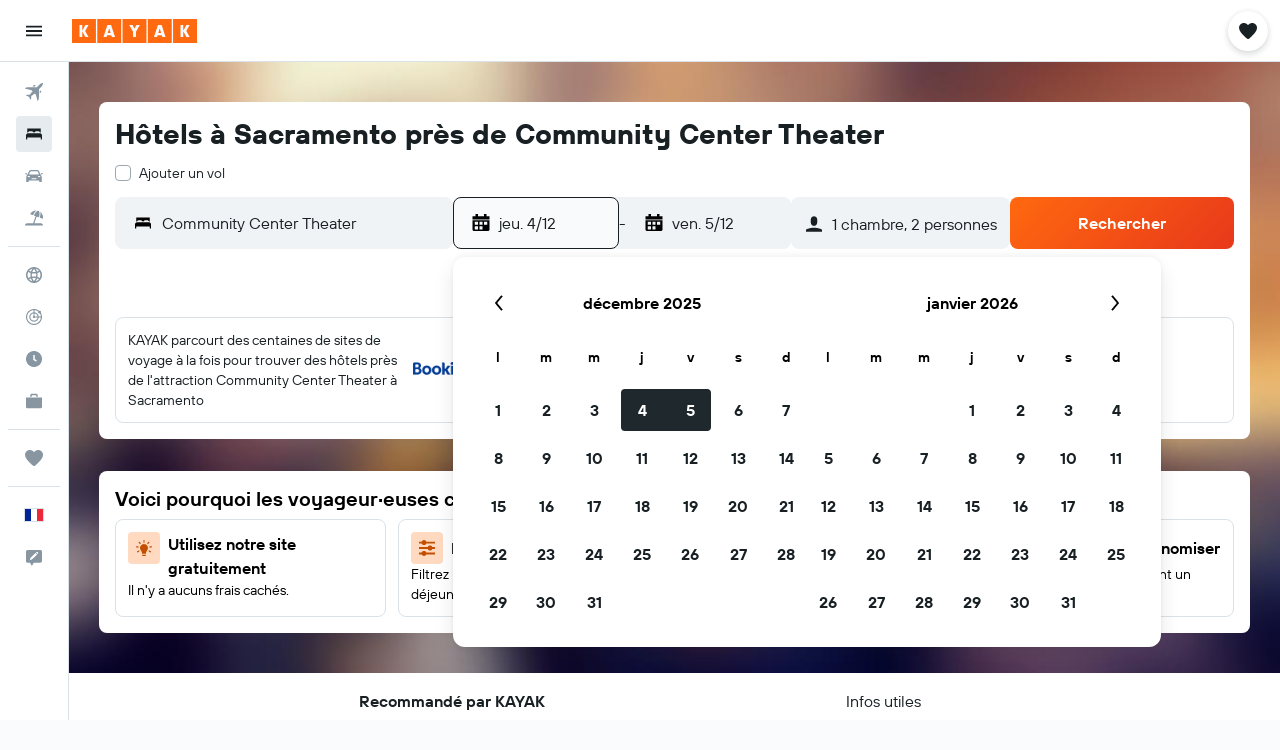

--- FILE ---
content_type: text/css;charset=UTF-8
request_url: https://content.r9cdn.net/res/combined.css?v=6f7d3e7b5846930802460a524ab7bb2fc3319b10&cluster=4
body_size: 2331
content:
.vi3x{overflow:hidden;position:relative;background-color:#fff;background-image:none;padding:20px 0;border-bottom:1px solid #e5ebf0}.vi3x.vi3x-mod-has-affiliate-background .vi3x-form{background:rgba(255,255,255,0.4);padding:1em}@media (min-width:1024px){.vi3x-mod-hide-on-desktop{display:none}}@media (min-width:0) and (max-width:1023px){.vi3x-mod-hide-on-mobile{display:none}}.vi3x.vi3x-mod-theme-search-dialog{background-color:transparent;background-image:none;border-bottom:none}.vi3x.vi3x-mod-theme-responsive{background-color:transparent;background-image:none;border-bottom:none;padding-top:33px;padding-bottom:10px}.vi3x.vi3x-mod-theme-search-dialog .vi3x-content,.vi3x.vi3x-mod-theme-responsive .vi3x-content{padding:0}@media (min-width:0) and (max-width:1079px){.vi3x.vi3x-mod-theme-search-dialog,.vi3x.vi3x-mod-theme-responsive{display:block}}.vi3x.vi3x-mod-theme-search-dialog .vi3x-fields,.vi3x.vi3x-mod-theme-responsive .vi3x-fields{overflow:hidden}@media (min-width:0) and (max-width:767px){.vi3x.vi3x-mod-theme-search-dialog.vi3x-uwl-form,.vi3x.vi3x-mod-theme-responsive.vi3x-uwl-form{padding-left:1em;padding-right:1em;width:auto}}.vi3x.vi3x-mod-theme-search-dialog.vi3x-uwl-form .vi3x-content,.vi3x.vi3x-mod-theme-responsive.vi3x-uwl-form .vi3x-content{padding:0}@media (min-width:0) and (max-width:639px){.vi3x.vi3x-mod-theme-search-dialog .vi3x-topSelections,.vi3x.vi3x-mod-theme-responsive .vi3x-topSelections{justify-content:space-between}}@media (min-width:640px) and (max-width:767px){.vi3x.vi3x-mod-theme-search-dialog,.vi3x.vi3x-mod-theme-responsive{padding-top:33px}}@media (min-width:768px) and (max-width:1023px){.vi3x.vi3x-mod-theme-search-dialog,.vi3x.vi3x-mod-theme-responsive{padding-top:14px}}@media (min-width:0) and (max-width:1023px){.vi3x.vi3x-mod-theme-search-dialog,.vi3x.vi3x-mod-theme-responsive{margin:0 auto}.vi3x.vi3x-mod-theme-search-dialog .vi3x-fields,.vi3x.vi3x-mod-theme-responsive .vi3x-fields,.vi3x.vi3x-mod-theme-search-dialog .vi3x-form,.vi3x.vi3x-mod-theme-responsive .vi3x-form{flex-wrap:wrap;overflow:unset;max-width:100%}.vi3x.vi3x-mod-theme-search-dialog .vi3x-topSelections,.vi3x.vi3x-mod-theme-responsive .vi3x-topSelections{padding-left:2px}.vi3x.vi3x-mod-theme-search-dialog .vi3x-datePicker,.vi3x.vi3x-mod-theme-responsive .vi3x-datePicker{padding:0 2px}.vi3x.vi3x-mod-theme-search-dialog .vi3x-searchButton,.vi3x.vi3x-mod-theme-responsive .vi3x-searchButton{flex:0 0 100%;margin-top:18px;padding:0 2px}}.vi3x.vi3x-mod-theme-search-dialog .vi3x-formview,.vi3x.vi3x-mod-theme-responsive .vi3x-formview{max-width:unset;margin:0 auto}.vi3x.vi3x-mod-theme-search-dialog .vi3x-content,.vi3x.vi3x-mod-theme-responsive .vi3x-content{max-width:none}.vi3x.vi3x-mod-theme-search-dialog .vi3x-smartyInput,.vi3x.vi3x-mod-theme-responsive .vi3x-smartyInput{flex:0 1 auto;width:26%;max-width:none}@media (min-width:0) and (max-width:1023px){.vi3x.vi3x-mod-theme-search-dialog .vi3x-smartyInput,.vi3x.vi3x-mod-theme-responsive .vi3x-smartyInput{flex:0 0 auto;width:50%;margin-right:0;padding:0 2px}}@media (min-width:0) and (max-width:767px){.vi3x.vi3x-mod-theme-search-dialog .vi3x-smartyInput,.vi3x.vi3x-mod-theme-responsive .vi3x-smartyInput{flex:0 0 100%}}.vi3x.vi3x-mod-theme-search-dialog{padding:18px 0}.vi3x.vi3x-mod-theme-seo{display:block;border-bottom:none;padding:19px 0 24px;background-color:#fff}.vi3x.vi3x-mod-theme-seo .vi3x-topSelections{margin-bottom:2px}.vi3x.vi3x-mod-theme-seo .vi3x-form,.vi3x.vi3x-mod-theme-seo .vi3x-fields{flex-wrap:wrap}.vi3x.vi3x-mod-theme-seo .vi3x-form{margin-top:8px}.vi3x.vi3x-mod-theme-seo .vi3x-searchButton{flex:0 0 100%;margin-top:12px}.vi3x.vi3x-mod-theme-seo .vi3x-smartyInput{flex:0 0 100%;max-width:none;width:50%;margin:0}@media (min-width:768px){.vi3x.vi3x-mod-theme-seo .vi3x-smartyInput{flex:0 0 50%;margin-bottom:4px}.vi3x.vi3x-mod-theme-seo .vi3x-smartyInput:nth-child(1){padding-right:2px}.vi3x.vi3x-mod-theme-seo .vi3x-smartyInput:nth-child(2){padding-left:2px}}.vi3x.vi3x-mod-theme-seo .vi3x-datePicker{padding-bottom:2px}.vi3x.vi3x-mod-theme-compact{display:block;border-bottom:none;padding:19px 0 8px}.vi3x.vi3x-mod-theme-compact .vi3x-topSelections{margin-bottom:2px}.vi3x.vi3x-mod-theme-compact .vi3x-searchButton{flex:0 0 100%;margin-top:12px}.vi3x.vi3x-mod-theme-compact .vi3x-content{max-width:none;padding:0}.vi3x.vi3x-mod-theme-compact .vi3x-form,.vi3x.vi3x-mod-theme-compact .vi3x-fields{flex-wrap:wrap}.vi3x.vi3x-mod-theme-compact .vi3x-form{margin-top:8px}.vi3x.vi3x-mod-theme-compact .vi3x-smartyInput{flex:0 0 100%;max-width:none;width:50%;margin:0}@media (min-width:768px){.vi3x.vi3x-mod-theme-compact .vi3x-smartyInput{flex:0 0 50%;margin-bottom:4px}.vi3x.vi3x-mod-theme-compact .vi3x-smartyInput:nth-child(1){padding-right:2px}.vi3x.vi3x-mod-theme-compact .vi3x-smartyInput:nth-child(2){padding-left:2px}}.vi3x.vi3x-mod-theme-compact .vi3x-datePicker{padding-bottom:2px}.vi3x.vi3x-mod-theme-seo-inline{background-color:transparent;background-image:none;border-bottom:none;padding:0;width:100%}.vi3x.vi3x-mod-theme-seo-inline .vi3x-content{padding:0}@media (min-width:0) and (max-width:1079px){.vi3x.vi3x-mod-theme-seo-inline{display:block}}.vi3x.vi3x-mod-theme-seo-inline .vi3x-fields{overflow:hidden;margin:0 -2px}@media (min-width:1024px){.vi3x.vi3x-mod-theme-seo-inline .vi3x-fields{margin:0}}@media (min-width:0) and (max-width:767px){.vi3x.vi3x-mod-theme-seo-inline.vi3x-uwl-form{padding-left:1em;padding-right:1em;width:auto}}.vi3x.vi3x-mod-theme-seo-inline.vi3x-uwl-form .vi3x-content{padding:0}.vi3x.vi3x-mod-theme-seo-inline .vi3x-topSelections{padding:0 0 12px}.vi3x.vi3x-mod-theme-seo-inline .vi3x-topSelections>div:not(:last-child){margin-right:12px}.vi3x.vi3x-mod-theme-seo-inline .vi3x-topSelections.vi3x-mod-cross-sell{min-height:52px;align-items:center}.vi3x.vi3x-mod-theme-seo-inline .vi3x-topSelections.vi3x-mod-cross-sell>div:not(:last-child){margin-right:12px}@media (min-width:640px){.vi3x.vi3x-mod-theme-seo-inline .vi3x-topSelections.vi3x-mod-cross-sell{min-height:unset}}@media (min-width:0) and (max-width:639px){.vi3x.vi3x-mod-theme-seo-inline .vi3x-topSelections{justify-content:space-between}.vi3x.vi3x-mod-theme-seo-inline .vi3x-topSelections.vi3x-mod-cross-sell{justify-content:unset}}@media (min-width:0) and (max-width:1023px){.vi3x.vi3x-mod-theme-seo-inline .vi3x-searchButton{padding-top:2px}}@media (min-width:0) and (max-width:1023px){.vi3x.vi3x-mod-theme-seo-inline{margin:0 auto}.vi3x.vi3x-mod-theme-seo-inline .vi3x-fields,.vi3x.vi3x-mod-theme-seo-inline .vi3x-form{flex-wrap:wrap;overflow:unset}.vi3x.vi3x-mod-theme-seo-inline .vi3x-datePicker{padding:0 2px 2px}.vi3x.vi3x-mod-theme-seo-inline .vi3x-searchButton{flex:0 0 100%}}.vi3x.vi3x-mod-theme-seo-inline .vi3x-formview{max-width:unset;margin:0 auto}.vi3x.vi3x-mod-theme-seo-inline .vi3x-content{max-width:none}.vi3x.vi3x-mod-theme-seo-inline .vi3x-smartyInput{flex:0 1 auto;width:26%;max-width:none}@media (min-width:0) and (max-width:1023px){.vi3x.vi3x-mod-theme-seo-inline .vi3x-smartyInput{flex:0 0 auto;width:50%;margin-right:0;padding:0 2px}}@media (min-width:0) and (max-width:767px){.vi3x.vi3x-mod-theme-seo-inline .vi3x-smartyInput{flex:0 0 100%}}.vi3x.vi3x-mod-theme-seo-responsive{background-color:transparent;background-image:none;border-bottom:none;padding:0;width:100%}.vi3x.vi3x-mod-theme-seo-responsive .vi3x-searchButton{margin-top:16px}@media (min-width:1024px){.vi3x.vi3x-mod-theme-seo-responsive .vi3x-searchButton{flex-basis:25%;margin-top:0}}.vi3x.vi3x-mod-theme-seo-responsive .vi3x-content{padding:0}@media (min-width:0) and (max-width:1079px){.vi3x.vi3x-mod-theme-seo-responsive{display:block}}.vi3x.vi3x-mod-theme-seo-responsive .vi3x-fields{overflow:hidden;margin:0 -2px;flex-basis:auto}@media (min-width:1024px){.vi3x.vi3x-mod-theme-seo-responsive .vi3x-fields{margin:0}}@media (min-width:0) and (max-width:767px){.vi3x.vi3x-mod-theme-seo-responsive.vi3x-uwl-form{padding-left:1em;padding-right:1em;width:auto}}.vi3x.vi3x-mod-theme-seo-responsive.vi3x-uwl-form .vi3x-content{padding:0}.vi3x.vi3x-mod-theme-seo-responsive .vi3x-topSelections{padding:0 0 12px}.vi3x.vi3x-mod-theme-seo-responsive .vi3x-topSelections>div:not(:last-child){margin-right:12px}.vi3x.vi3x-mod-theme-seo-responsive .vi3x-topSelections.vi3x-mod-cross-sell{min-height:52px;align-items:center}.vi3x.vi3x-mod-theme-seo-responsive .vi3x-topSelections.vi3x-mod-cross-sell>div:not(:last-child){margin-right:12px}@media (min-width:640px){.vi3x.vi3x-mod-theme-seo-responsive .vi3x-topSelections.vi3x-mod-cross-sell{min-height:unset}}@media (min-width:0) and (max-width:639px){.vi3x.vi3x-mod-theme-seo-responsive .vi3x-topSelections{justify-content:space-between}.vi3x.vi3x-mod-theme-seo-responsive .vi3x-topSelections.vi3x-mod-cross-sell{justify-content:unset}}@media (min-width:0) and (max-width:1023px){.vi3x.vi3x-mod-theme-seo-responsive .vi3x-searchButton{padding-top:2px}}@media (min-width:0) and (max-width:1023px){.vi3x.vi3x-mod-theme-seo-responsive{margin:0 auto}.vi3x.vi3x-mod-theme-seo-responsive .vi3x-fields,.vi3x.vi3x-mod-theme-seo-responsive .vi3x-form{flex-wrap:wrap;overflow:unset}.vi3x.vi3x-mod-theme-seo-responsive .vi3x-datePicker{padding:0 2px 2px}.vi3x.vi3x-mod-theme-seo-responsive .vi3x-searchButton{flex:0 0 100%}}.vi3x.vi3x-mod-theme-seo-responsive .vi3x-formview{max-width:unset;margin:0 auto}.vi3x.vi3x-mod-theme-seo-responsive .vi3x-content{max-width:none}.vi3x.vi3x-mod-theme-seo-responsive .vi3x-smartyInput{flex:0 1 auto;width:26%;max-width:none}@media (min-width:0) and (max-width:1023px){.vi3x.vi3x-mod-theme-seo-responsive .vi3x-smartyInput{flex:0 0 auto;width:50%;margin-right:0;padding:0 2px}}@media (min-width:0) and (max-width:767px){.vi3x.vi3x-mod-theme-seo-responsive .vi3x-smartyInput{flex:0 0 100%}}.vi3x.vi3x-mod-theme-opaque{background-color:transparent;background-image:none;border-bottom:none;padding:0;width:100%}.vi3x.vi3x-mod-theme-opaque .vi3x-content{padding:0}.vi3x.vi3x-mod-theme-opaque .vi3x-searchButton{flex:0 0 15.9%}@media (min-width:0) and (max-width:1079px){.vi3x.vi3x-mod-theme-opaque{display:block}}.vi3x.vi3x-mod-theme-opaque .vi3x-fields{overflow:hidden;margin:0 -2px}@media (min-width:1024px){.vi3x.vi3x-mod-theme-opaque .vi3x-fields{margin:0}}@media (min-width:0) and (max-width:767px){.vi3x.vi3x-mod-theme-opaque.vi3x-uwl-form{padding-left:1em;padding-right:1em;width:auto}}.vi3x.vi3x-mod-theme-opaque.vi3x-uwl-form .vi3x-content{padding:0}.vi3x.vi3x-mod-theme-opaque .vi3x-topSelections{padding:0 0 12px}.vi3x.vi3x-mod-theme-opaque .vi3x-topSelections>div:not(:last-child){margin-right:12px}.vi3x.vi3x-mod-theme-opaque .vi3x-topSelections.vi3x-mod-cross-sell{min-height:52px;align-items:center}.vi3x.vi3x-mod-theme-opaque .vi3x-topSelections.vi3x-mod-cross-sell>div:not(:last-child){margin-right:12px}@media (min-width:640px){.vi3x.vi3x-mod-theme-opaque .vi3x-topSelections.vi3x-mod-cross-sell{min-height:unset}}@media (min-width:0) and (max-width:639px){.vi3x.vi3x-mod-theme-opaque .vi3x-topSelections{justify-content:space-between}.vi3x.vi3x-mod-theme-opaque .vi3x-topSelections.vi3x-mod-cross-sell{justify-content:unset}}@media (min-width:0) and (max-width:1023px){.vi3x.vi3x-mod-theme-opaque .vi3x-searchButton{padding-top:2px}}@media (min-width:0) and (max-width:1023px){.vi3x.vi3x-mod-theme-opaque{margin:0 auto}.vi3x.vi3x-mod-theme-opaque .vi3x-fields,.vi3x.vi3x-mod-theme-opaque .vi3x-form{flex-wrap:wrap;overflow:unset}.vi3x.vi3x-mod-theme-opaque .vi3x-datePicker{padding:0 2px 2px}.vi3x.vi3x-mod-theme-opaque .vi3x-searchButton{flex:0 0 100%}}.vi3x.vi3x-mod-theme-opaque .vi3x-formview{max-width:unset;margin:0 auto}.vi3x.vi3x-mod-theme-opaque .vi3x-content{max-width:none}.vi3x.vi3x-mod-theme-opaque .vi3x-smartyInput{flex:0 1 auto;width:26%;max-width:none}@media (min-width:0) and (max-width:1023px){.vi3x.vi3x-mod-theme-opaque .vi3x-smartyInput{flex:0 0 auto;width:50%;margin-right:0;padding:0 2px}}@media (min-width:0) and (max-width:767px){.vi3x.vi3x-mod-theme-opaque .vi3x-smartyInput{flex:0 0 100%}}.vi3x.vi3x-mod-theme-compact-mcfly{display:block;border-bottom:none;padding:0 0 4px}.vi3x.vi3x-mod-theme-compact-mcfly .vi3x-topSelections{font-family:'TT Hoves Variable',-apple-system,BlinkMacSystemFont,'Segoe UI',Roboto,'Helvetica Neue',Arial,sans-serif;font-weight:400;font-size:14px;line-height:20px;font-feature-settings:'liga' 0;align-items:center}.vi3x.vi3x-mod-theme-compact-mcfly .vi3x-searchButton{flex:0 0 100%;margin-top:10px}.vi3x.vi3x-mod-theme-compact-mcfly .vi3x-content{max-width:none;padding:0}.vi3x.vi3x-mod-theme-compact-mcfly .vi3x-form,.vi3x.vi3x-mod-theme-compact-mcfly .vi3x-fields{flex-wrap:wrap}.vi3x.vi3x-mod-theme-compact-mcfly .vi3x-smartyInput{flex:0 0 100%;max-width:none;width:50%;margin:0}@media (min-width:768px){.vi3x.vi3x-mod-theme-compact-mcfly .vi3x-smartyInput{flex:0 0 50%;margin-bottom:4px}.vi3x.vi3x-mod-theme-compact-mcfly .vi3x-smartyInput:nth-child(1){padding-right:2px}.vi3x.vi3x-mod-theme-compact-mcfly .vi3x-smartyInput:nth-child(2){padding-left:2px}}@media (min-width:0) and (max-width:1079px){.vi3x{display:none}}.vi3x-content{max-width:83.75em;margin:0 auto;padding:0 1.875em}.vi3x-content.vi3x-mod-centered{display:flex;justify-content:center}.vi3x-formview{max-width:964px;width:100%;display:flex;flex-direction:column}.vi3x-topSelections{padding:0 0 12px;display:flex;flex-direction:row}.vi3x-topSelections>div:first-child:not(:last-child){margin-right:12px}.vi3x-topSelections.vi3x-mod-cross-sell{display:flex;flex-wrap:wrap;min-height:52px;padding:0}.vi3x-topSelections.vi3x-mod-cross-sell>div{padding-bottom:12px}.vi3x-topSelections.vi3x-mod-cross-sell>div:not(:last-child){margin-right:12px}@media (min-width:640px){.vi3x-topSelections.vi3x-mod-cross-sell{min-height:unset}}.vi3x-form{display:flex;flex-wrap:nowrap}@media (min-width:0) and (max-width:1023px){.vi3x-form{flex-wrap:wrap}}.vi3x-form>*{flex:1}.vi3x-fields{display:flex;flex-grow:1;min-width:auto}.vi3x-smartyInput{display:flex;flex-wrap:nowrap;margin-right:4px;max-width:223px;flex:1}@media (min-width:768px) and (max-width:1023px){.vi3x-smartyInput{margin-bottom:4px;flex:0 0 100%}}@media (min-width:0) and (max-width:767px){.vi3x-smartyInput{margin-right:0;margin-bottom:0;flex-wrap:wrap}.vi3x-smartyInput>*{margin-bottom:4px;flex:0 0 100%}}.vi3x-datePicker{position:relative;flex:1}@media (min-width:0) and (max-width:1023px){.vi3x-datePicker{flex:0 0 100%}}.vi3x-searchButton{flex:0 0 58px}.vi3x-privacy{margin-top:20px}
.IV8l-privacy-link{color:#0b7b99!important;text-decoration:none}.IV8l-privacy-preferences-link{color:#0b7b99;cursor:pointer;margin:0 40px}
.clF--icon{display:flex;align-items:center}
.RDsb{display:flex}.RDsb>div{flex:1}
.kAH7{flex:0 0 54px;box-shadow:none;margin-left:4px}.kAH7.kAH7-mod-theme-compact,.kAH7.kAH7-mod-theme-compact-mcfly,.kAH7.kAH7-mod-theme-seo,.kAH7.kAH7-mod-theme-cmp2-search-form{margin-left:0}@media (min-width:0) and (max-width:1023px){.kAH7{margin-left:0;flex:0 0 100%}}
.c5nZt-info{position:absolute;top:8px;transform:translateY(-100%);white-space:nowrap}
.UzBB-mod-variant-default{max-width:290px}.UzBB-mod-variant-full-width{width:100%}.UzBB-dropdown{padding:20px;white-space:nowrap}.UzBB-tooManyTravelerMessage{font-family:'TT Hoves Variable',-apple-system,BlinkMacSystemFont,'Segoe UI',Roboto,'Helvetica Neue',Arial,sans-serif;font-weight:400;font-size:14px;line-height:20px;font-feature-settings:'liga' 0;letter-spacing:.03em;color:#bf323b;white-space:pre-wrap;padding:0 10px}.UzBB-travelersTitle{font-family:'TT Hoves Variable',-apple-system,BlinkMacSystemFont,'Segoe UI',Roboto,'Helvetica Neue',Arial,sans-serif;font-weight:600;font-size:16px;line-height:24px;font-feature-settings:'liga' 0;padding:0 10px 10px}
.uVPW{display:flex;justify-content:space-between;align-items:center;font-family:'TT Hoves Variable',-apple-system,BlinkMacSystemFont,'Segoe UI',Roboto,'Helvetica Neue',Arial,sans-serif;font-weight:400;font-size:14px;font-feature-settings:'liga' 0;cursor:pointer;white-space:nowrap;line-height:1.2em;letter-spacing:.03em}@media (min-width:0) and (max-width:639px){.uVPW{margin-right:0}}.uVPW-chevron-icon-wrapper{flex:0 0 auto;height:1.2em;width:1.2em;line-height:1.2em;margin-left:6px}.uVPW-chevron-icon-wrapper .uVPW-chevron{transition:transform 100ms ease}.uVPW.uVPW-dropdownVisible .uVPW-chevron-icon-wrapper .uVPW-chevron{transform:rotate(180deg)}.uVPW.uVPW-pres-search-form-content-rp{color:#212a30}.uVPW.uVPW-pres-search-form-content-rp .uVPW-chevron-icon-wrapper{fill:#212a30}.uVPW.uVPW-pres-search-form-content-fd{color:#212a30}.uVPW.uVPW-pres-search-form-content-fd .uVPW-chevron-icon-wrapper{fill:#212a30}.uVPW.uVPW-pres-legacy,.uVPW.uVPW-pres-legacy:hover{color:#192024}.uVPW.uVPW-pres-legacy .uVPW-chevron-icon-wrapper{fill:#192024;color:#192024}.uVPW.uVPW-pres-default{color:#192024}.uVPW.uVPW-pres-default .uVPW-chevron-icon-wrapper{fill:#192024}.uVPW.uVPW-pres-default:hover{color:#192024}.uVPW.uVPW-pres-mcfly,.uVPW.uVPW-pres-mcfly-inverted{height:52px;border-radius:4px}.uVPW.uVPW-pres-mcfly .uVPW-icon,.uVPW.uVPW-pres-mcfly-inverted .uVPW-icon{margin-right:8px}.uVPW.uVPW-pres-mcfly .uVPW-title,.uVPW.uVPW-pres-mcfly-inverted .uVPW-title{letter-spacing:normal}.uVPW.uVPW-pres-mcfly{color:#192024}.uVPW.uVPW-pres-mcfly .uVPW-icon{fill:#192024}.uVPW.uVPW-pres-mcfly:hover,.uVPW.uVPW-pres-mcfly-inverted{color:#192024}.uVPW.uVPW-pres-mcfly-inverted .uVPW-icon{fill:#192024}.uVPW.uVPW-pres-mcfly-inverted:hover{color:#192024}.uVPW.uVPW-pres-inverted{color:#fff}.uVPW.uVPW-pres-inverted .uVPW-chevron-icon-wrapper{fill:#fff}.uVPW.uVPW-pres-inverted:hover{color:#fff}.uVPW.uVPW-pres-outline{border-color:#9ba8b0;border-width:1px;border-style:solid;display:flex;padding:4px 8px;height:100%;min-height:36px;font-family:'TT Hoves Variable',-apple-system,BlinkMacSystemFont,'Segoe UI',Roboto,'Helvetica Neue',Arial,sans-serif;font-weight:600;font-size:16px;line-height:24px;font-feature-settings:'liga' 0}.uVPW.uVPW-pres-outline:hover{border-color:#1f282d;background-color:#f9fafb}.uVPW.uVPW-pres-dialog{color:#192024}.uVPW.uVPW-pres-dialog .uVPW-chevron-icon-wrapper{fill:#192024}.uVPW.uVPW-pres-dialog:hover{color:#192024}.uVPW.uVPW-pres-cmp2-search-form{height:54px;background-color:#e6ebef;color:#192024;border-radius:4px;padding-left:16px;padding-right:16px}.uVPW.uVPW-pres-cmp2-search-form .uVPW-title{width:100%;font-family:'TT Hoves Variable',-apple-system,BlinkMacSystemFont,'Segoe UI',Roboto,'Helvetica Neue',Arial,sans-serif;font-weight:400;font-size:16px;line-height:24px;font-feature-settings:'liga' 0}.uVPW.uVPW-pres-cmp2-search-form .uVPW-icon{margin-right:8px}.uVPW.uVPW-pres-cmp2-shared-search-form{height:52px;background-color:#f0f3f5;color:#192024;border-radius:8px;padding-left:16px;padding-right:16px}.uVPW.uVPW-pres-cmp2-shared-search-form .uVPW-title{width:100%;font-family:'TT Hoves Variable',-apple-system,BlinkMacSystemFont,'Segoe UI',Roboto,'Helvetica Neue',Arial,sans-serif;font-weight:400;font-size:16px;line-height:24px;font-feature-settings:'liga' 0}.uVPW.uVPW-pres-cmp2-shared-search-form .uVPW-icon{margin-right:8px}.uVPW.uVPW-mod-spacing-small{padding-left:4px;padding-right:16px}.uVPW.uVPW-mod-spacing-base{padding-left:12px;padding-right:12px}.uVPW.uVPW-mod-spacing-medium{padding-left:16px;padding-right:16px}.uVPW.uVPW-mod-stretch{width:100%}.uVPW.uVPW-mod-capitalize{text-transform:capitalize}.uVPW.uVPW-mod-flex-start{justify-content:flex-start}.uVPW.uVPW-mod-font-size-base{font-size:16px;line-height:24px;letter-spacing:.38px;font-feature-settings:'liga' 0}@media (min-width:768px){.uVPW.uVPW-mod-font-size-base{letter-spacing:normal}}.uVPW.uVPW-mod-radius-small{border-radius:4px}
.zIwo{margin-left:8px}@media (min-width:640px){.zIwo{margin-bottom:12px}}.zIwo-row{display:flex;align-items:center;justify-content:flex-end}.zIwo-row+.zIwo-row{margin-top:4px}.zIwo-label{font-family:'TT Hoves Variable',-apple-system,BlinkMacSystemFont,'Segoe UI',Roboto,'Helvetica Neue',Arial,sans-serif;font-weight:600;font-size:12px;line-height:18px;font-feature-settings:'liga' 0}.zIwo-date{font-family:'TT Hoves Variable',-apple-system,BlinkMacSystemFont,'Segoe UI',Roboto,'Helvetica Neue',Arial,sans-serif;font-weight:600;font-size:12px;line-height:18px;font-feature-settings:'liga' 0;margin-left:8px;color:#079}
.eOjT{display:flex;justify-content:space-between}.eOjT-title{display:flex;align-items:center}.eOjT-duration-label{font-family:'TT Hoves Variable',-apple-system,BlinkMacSystemFont,'Segoe UI',Roboto,'Helvetica Neue',Arial,sans-serif;font-weight:600;font-size:14px;line-height:20px;font-feature-settings:'liga' 0;margin-right:1ch}.eOjT-selected-label{color:#079}.eOjT-icon{flex:0 0 auto;height:22px;width:22px;padding-left:4px;fill:#079}
.Om28{white-space:nowrap}.Om28.Om28-mod-hide-on-mobile{display:none}@media (min-width:768px){.Om28.Om28-mod-hide-on-mobile{display:block}}.mod-limit-width{max-width:80%}@media (min-width:768px){.mod-limit-width{max-width:290px}}
.wJ5y{display:flex;min-width:250px;padding:10px;font-family:'TT Hoves Variable',-apple-system,BlinkMacSystemFont,'Segoe UI',Roboto,'Helvetica Neue',Arial,sans-serif;font-weight:400;font-size:14px;line-height:20px;font-feature-settings:'liga' 0}.wJ5y label{flex:1}
.gM6R{padding:10px 10px 0}
.W53K{display:flex;align-items:center;justify-content:space-between;margin:0 0 3px;padding:8px 0 0;border-top:1px solid #e5ebf0;font-family:'TT Hoves Variable',-apple-system,BlinkMacSystemFont,'Segoe UI',Roboto,'Helvetica Neue',Arial,sans-serif;font-weight:400;font-size:14px;line-height:20px;font-feature-settings:'liga' 0}.W53K-option{min-width:120px}


--- FILE ---
content_type: image/svg+xml
request_url: https://www.kayak.fr/res/images/@r9/kameleon-icons/fill/utilities/usp-reviews.svg?v=d5c99cc0ee69453fb7a5b5abdee8b07f9ba67477&cluster=4
body_size: -39
content:
<svg xmlns="http://www.w3.org/2000/svg" viewBox="0 0 200 200" fill="currentColor"><path d="M164.17 20H35.83A15.82 15.82 0 0020 35.83v95.84c0 9.16 7.5 15.83 16.67 15.83H60L78.33 180l19.17-32.5h66.67A15.82 15.82 0 00180 131.67V35.83C180 27.5 172.5 20 164.17 20zM122.5 45.83a10 10 0 11-10 10c.83-5.83 5-10 10-10zm-45 0a10 10 0 11-10 10a9.63 9.63 0 0110-10zm64.17 47.5c-5.84 17.5-22.5 29.17-41.67 29.17a45 45 0 01-41.67-29.17c-.83-2.5 0-5 3.34-6.66c2.5-.84 5 0 6.66 3.33a34.72 34.72 0 0065 0c.84-2.5 3.34-4.17 6.67-3.33c.83.83 2.5 4.16 1.67 6.66z"/></svg>